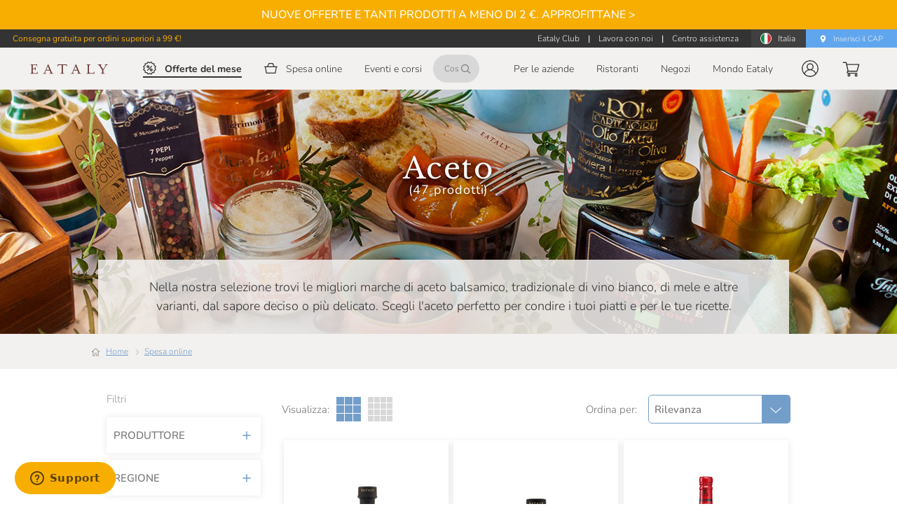

--- FILE ---
content_type: text/javascript;charset=utf-8
request_url: https://a42cdn.usablenet.com/a42/eataly/default/prod/rapid/rs/1760429709049/eataly-net%2FglobalsAttr.js
body_size: 413
content:
// eataly-net/globalsAttr

var no$=no$ || $UsableNetPassThrough;
no$.observe([{"ruleId": "1988a061a0a", "sel": ["input[type=checkbox][aria-checked]"], "description": {"customTags": [], "tags": ["64f9f23a2c5d99a932f1cb3c"], "text": "", "issues": [], "internalNotes": ""}, "persistent": false, "skipRecordFilter": false, "watchTextNodes": false,'removeAriaAttr': "aria-checked"},
{"ruleId": "1989778fb05", "sel": ["button.password-eye-wrapper.show"], "description": {"customTags": [], "tags": ["64f9f23a2c5d99a932f1cb3c"], "text": "", "issues": [], "internalNotes": ""}, "persistent": true, "skipRecordFilter": false, "watchTextNodes": false,'setA11yName': "Hide password"},
{"ruleId": "19897798615", "sel": ["button.password-eye-wrapper.hide"], "description": {"customTags": [], "tags": ["64f9f23a2c5d99a932f1cb3c"], "text": "", "issues": [], "internalNotes": ""}, "persistent": true, "skipRecordFilter": false, "watchTextNodes": false,'setA11yName': "Show password"},
{"ruleId": "198978675c4", "sel": ["[role=dialog]:has(.v-dialog--active)"], "description": {"customTags": [], "tags": ["64f9f23a2c5d99a932f1cb3c"], "text": "", "issues": [], "internalNotes": ""}, "persistent": true, "skipRecordFilter": false, "watchTextNodes": false,'set-aria-modal': "true"},
{"ruleId": "19897878767", "sel": ["[role=dialog]:not(:has(.v-dialog--active))"], "description": {"customTags": [], "tags": ["64f9f23a2c5d99a932f1cb3c"], "text": "", "issues": [], "internalNotes": ""}, "persistent": true, "skipRecordFilter": false, "watchTextNodes": false,'set-aria-modal': "false"},
{"ruleId": "1989ff24424", "sel": [".v-expansion-panel[aria-expanded]"], "description": {"customTags": [], "tags": ["64f9f23a2c5d99a932f1cb3c"], "text": "", "issues": [], "internalNotes": ""}, "persistent": true, "skipRecordFilter": false, "watchTextNodes": false,'removeAriaAttr': "aria-expanded"},
{"ruleId": "1989ff74831", "sel": ["input[type=radio]", "input[type=checkbox]"], "description": {"customTags": [], "tags": ["64f9f23a2c5d99a932f1cb3c"], "text": "", "issues": [], "internalNotes": ""}, "persistent": true, "skipRecordFilter": false, "watchTextNodes": false,'removeAriaAttr': "aria-checked"},
{"ruleId": "198a0b946d1", "sel": ["ul > li[role]"], "description": {"customTags": [], "tags": ["64f9f23a2c5d99a932f1cb3c"], "text": "", "issues": [], "internalNotes": ""}, "persistent": true, "skipRecordFilter": false, "watchTextNodes": false,'removeRoleAttr': true},
{"ruleId": "199517784f7", "sel": [".zip-tab-content-input-wrapper input"], "description": {"customTags": [], "tags": ["64f9f23a2c5d99a932f1cb3c"], "text": "", "issues": [], "internalNotes": ""}, "persistent": true, "skipRecordFilter": true, "watchTextNodes": false,'setA11yName': "Zip Code"},
{"ruleId": "1995191cdc5", "sel": ["header .hamburger:not(.is-active)"], "description": {"customTags": [], "tags": ["64f9f23a2c5d99a932f1cb3c"], "text": "", "issues": [], "internalNotes": ""}, "persistent": true, "skipRecordFilter": true, "watchTextNodes": false,'setA11yName': "Open Mobile menu",'set-aria-haspopup': "dialog"},
{"ruleId": "19951955d8e", "sel": ["header .hamburger.is-active"], "description": {"customTags": [], "tags": ["64f9f23a2c5d99a932f1cb3c"], "text": "", "issues": [], "internalNotes": ""}, "persistent": true, "skipRecordFilter": true, "watchTextNodes": false,'setA11yName': "Close Mobile menu"}], {"subtree": true, "childList": true, "attributes": true, "urls": [], "delay": 0, "vsname": "eataly-net/globalsAttr"});




--- FILE ---
content_type: text/javascript
request_url: https://www.eataly.net/cdn/f13ef20c517d411b15820b5d712f49fc769025bf/d4b047f.js
body_size: 527
content:
(window.webpackJsonp=window.webpackJsonp||[]).push([[22],{2952:function(e,n,t){"use strict";t.r(n);var r=t(1),o=(t(26),t(3),t(47),t(52),t(74)),c={name:"CatalogDynamicPage",auth:!1,components:{DynamicPageCategory:function(){return Promise.all([t.e(14),t.e(81)]).then(t.bind(null,2915))},DynamicPageProduct:function(){return Promise.all([t.e(80),t.e(77)]).then(t.bind(null,2897))},DynamicPageCms:function(){return t.e(82).then(t.bind(null,2954))}},asyncData:function(e){return Object(r.a)(regeneratorRuntime.mark((function n(){var t,r;return regeneratorRuntime.wrap((function(n){for(;;)switch(n.prev=n.next){case 0:return n.next=2,e.store.dispatch("urlResolver/rootPageResolver",{context:e,isExternalPage:!0});case 2:if(t=e.store,(r=t.getters["urlResolver/externalPageType"])!==o.pageTypes.MAGENTO_CATEGORY){n.next=6;break}return n.abrupt("return",{component:"DynamicPageCategory"});case 6:if(r!==o.pageTypes.MAGENTO_PRODUCT){n.next=8;break}return n.abrupt("return",{component:"DynamicPageProduct"});case 8:if(r!==o.pageTypes.PRISMIC_CMS){n.next=10;break}return n.abrupt("return",{component:"DynamicPageCms"});case 10:return n.abrupt("return",{});case 11:case"end":return n.stop()}}),n)})))()},data:function(){return{component:null}}},l=t(2),component=Object(l.a)(c,(function(){return(0,this._self._c)(this.component,{tag:"Component"})}),[],!1,null,null,null);n.default=component.exports}}]);

--- FILE ---
content_type: text/javascript
request_url: https://www.eataly.net/cdn/f13ef20c517d411b15820b5d712f49fc769025bf/7801129.js
body_size: 1800
content:
(window.webpackJsonp=window.webpackJsonp||[]).push([[16],{2261:function(e,t,n){var content=n(2790);content.__esModule&&(content=content.default),"string"==typeof content&&(content=[[e.i,content,""]]),content.locals&&(e.exports=content.locals);(0,n(13).default)("7048c947",content,!0,{sourceMap:!1})},2789:function(e,t,n){"use strict";n(2261)},2790:function(e,t,n){var r=n(12)((function(i){return i[1]}));r.push([e.i,'.repeatable-single-content{margin:0 auto;padding:0 0 50px;text-align:center}.repeatable-single-content-inner{position:relative}.repeatable-single-content-inner-title{color:#333;font-family:"Libre Baskerville",serif;font-size:22px;font-weight:700;letter-spacing:.23px;line-height:1;margin:20px 0 14px;text-align:center}.repeatable-single-content-inner-title h2,.repeatable-single-content-inner-title h3,.repeatable-single-content-inner-title h4,.repeatable-single-content-inner-title h5,.repeatable-single-content-inner-title h6{font-weight:700}@media(min-width:720px){.repeatable-single-content-inner-title-left{text-align:left}.repeatable-single-content-inner-title-center{text-align:center}.repeatable-single-content-inner-title-right{text-align:right}}.repeatable-single-content-inner-title-small{font-size:20px}.repeatable-single-content-inner-title-sans{font-family:Nunito,sans-serif}.repeatable-single-content-inner-text{color:#737373;font-size:15px;font-stretch:normal;font-style:normal;font-weight:300;letter-spacing:normal;line-height:normal}@media(min-width:720px){.repeatable-single-content-inner-text-left{text-align:left}.repeatable-single-content-inner-text-center{text-align:center}.repeatable-single-content-inner-text-right{text-align:right}}.repeatable-single-content-inner-cta{margin-left:auto;margin-right:auto;margin-top:15px}@media(min-width:720px){.repeatable-single-content-inner-cta-left{text-align:left}.repeatable-single-content-inner-cta-center{text-align:center}.repeatable-single-content-inner-cta-right{text-align:right}}.repeatable-single-content-inner-cta.as-button{align-items:center;background-color:#f8ae00;border:2px solid #f8ae00;border-radius:20px;color:#fff;cursor:pointer;display:inline-flex;display:flex;font-family:Nunito,sans-serif;font-size:15px;font-weight:500;height:40px;justify-content:space-around;line-height:40px;padding:0 20px;position:relative;-webkit-text-decoration:none;text-decoration:none;text-transform:uppercase;transition-duration:.2s;transition-property:background-color,border-color;width:-moz-fit-content;width:fit-content}.repeatable-single-content-inner-cta.as-button:hover{background-color:#f49626;border-color:#f49626}.repeatable-single-content-inner-cta.as-button:focus-visible{border-radius:20px;outline-color:blue;outline-offset:3px}.repeatable-single-content-inner-cta.as-button:focus-visible span{border-radius:20px}.repeatable-single-content-inner-cta.as-button a{color:#fff;-webkit-text-decoration:none;text-decoration:none}@media(min-width:720px){.repeatable-single-content-inner-cta-left.as-button{margin:15px auto 0 0}.repeatable-single-content-inner-cta-center.as-button{margin:15px auto 0}.repeatable-single-content-inner-cta-right.as-button{margin:15px 0 0 auto}}.repeatable-single-content-inner-items .repeatable-single-content-primary{flex-direction:column}.images-position-left .repeatable-single-content .repeatable-single-content{max-width:none}.images-position-left .repeatable-single-content .repeatable-single-content-primary{gap:24px}.images-position-left .repeatable-single-content .repeatable-single-content-primary .repeatable-single-content-image{margin:0 auto 15px}.images-position-left .repeatable-single-content .repeatable-single-content-primary .repeatable-single-content-inner-title{font-size:30px;margin:0 0 14px}.images-position-left .repeatable-single-content .repeatable-single-content-primary .repeatable-single-content-inner-title h2,.images-position-left .repeatable-single-content .repeatable-single-content-primary .repeatable-single-content-inner-title h3,.images-position-left .repeatable-single-content .repeatable-single-content-primary .repeatable-single-content-inner-title h4,.images-position-left .repeatable-single-content .repeatable-single-content-primary .repeatable-single-content-inner-title h5,.images-position-left .repeatable-single-content .repeatable-single-content-primary .repeatable-single-content-inner-title h6{font-weight:400}.images-position-left .repeatable-single-content .repeatable-single-content-primary .repeatable-single-content-inner-title-small{font-size:20px}.images-position-left .repeatable-single-content .repeatable-single-content-primary .repeatable-single-content-inner-text{font-size:18px}@media(min-width:720px){.repeatable-single-content{padding-bottom:7.5px}.images-position-left .repeatable-single-content .repeatable-single-content-primary{align-items:center;display:flex;justify-content:space-between}.images-position-left .repeatable-single-content .repeatable-single-content-primary-inverted{flex-direction:row-reverse}.images-position-left .repeatable-single-content .repeatable-single-content-primary .repeatable-single-content-image{margin:0;max-width:50%}.images-position-left .repeatable-single-content .repeatable-single-content-primary .repeatable-single-content-inner{flex:1}}',""]),r.locals={},e.exports=r},2955:function(e,t,n){"use strict";n.r(t);n(22);var r=n(4),l=n.n(r),o={name:"CmsRepeatableContent",components:{CmsLinkConditional:n(36).a},props:{content:{type:[Object,Array],default:null,required:!0}},computed:{hasTitle:function(){return!!this.$prismic.asText(l()(this.content,"primary.title"))},hasText:function(){return!!this.$prismic.asText(l()(this.content,"primary.text"))},hasImage:function(){return this.content.primary&&this.content.primary.image&&this.content.primary.image.url},hasCta:function(){return this.content.primary&&this.content.primary.cta_link&&"Any"!==this.content.primary.cta_link.link_type&&!this.content.primary.cta_link.isBroken&&this.content.primary.cta_label},shouldBeVisibile:function(){return this.hasTitle||this.hasText||this.hasImage||this.hasCta}},methods:{textAlign:function(e,t){var n=this.content.primary[e]?this.content.primary[e]:"left";return"".concat(t,"-").concat(n)}}},c=(n(2789),n(2)),component=Object(c.a)(o,(function(){var e=this,t=e._self._c;return t("div",[e.shouldBeVisibile?t("div",{staticClass:"repeatable-single-content",attrs:{id:e.content.primary.internal_anchor_id}},[t("div",{staticClass:"repeatable-single-content-primary",class:{"repeatable-single-content-primary-inverted":"Right"===e.content.primary.image_position}},[e.hasImage?t("PrismicImage",{staticClass:"repeatable-single-content-image",class:e.content.primary.image_position,attrs:{field:e.content.primary.image,width:e.content.primary.image.dimensions.width,height:e.content.primary.image.dimensions.height}}):e._e(),e._v(" "),t("div",{staticClass:"repeatable-single-content-inner"},[e.hasTitle?t("PrismicRichText",{staticClass:"repeatable-single-content-inner-title",class:[{"repeatable-single-content-inner-title-small":e.content.primary.title_font_small},{"repeatable-single-content-inner-title-sans":e.content.primary.title_font_sans},e.textAlign("title_align","repeatable-single-content-inner-title")],style:e.content.primary.title_color?"color: ".concat(e.content.primary.title_color,";"):null,attrs:{field:e.content.primary.title}}):e._e(),e._v(" "),e.hasText?t("PrismicRichText",{staticClass:"repeatable-single-content-inner-text",class:e.textAlign("text_align","repeatable-single-content-inner-text"),style:e.content.primary.text_color?"color: ".concat(e.content.primary.text_color,";"):null,attrs:{field:e.content.primary.text}}):e._e(),e._v(" "),e.hasCta?t("CmsLinkConditional",{staticClass:"repeatable-single-content-inner-cta",class:[{"as-button":"button"===e.content.primary.cta_look.toLowerCase()},e.textAlign("cta_align","repeatable-single-content-inner-cta")],attrs:{link:e.content.primary.cta_link,"track-adform":e.content.primary.cta_link_track_adform,"track-ga":e.content.primary.cta_link_track_ga,"target-blank":e.content.primary.cta_link_target_blank,label:e.content.primary.cta_label}}):e._e()],1)],1)]):e._e()])}),[],!1,null,null,null);t.default=component.exports}}]);

--- FILE ---
content_type: text/javascript
request_url: https://www.eataly.net/cdn/f13ef20c517d411b15820b5d712f49fc769025bf/0505747.js
body_size: 1717
content:
(window.webpackJsonp=window.webpackJsonp||[]).push([[73],{2176:function(t,e,r){var content=r(2632);content.__esModule&&(content=content.default),"string"==typeof content&&(content=[[t.i,content,""]]),content.locals&&(t.exports=content.locals);(0,r(13).default)("20679b0c",content,!0,{sourceMap:!1})},2177:function(t,e,r){var content=r(2634);content.__esModule&&(content=content.default),"string"==typeof content&&(content=[[t.i,content,""]]),content.locals&&(t.exports=content.locals);(0,r(13).default)("611ad9b8",content,!0,{sourceMap:!1})},2192:function(t,e,r){var content=r(2652);content.__esModule&&(content=content.default),"string"==typeof content&&(content=[[t.i,content,""]]),content.locals&&(t.exports=content.locals);(0,r(13).default)("786e7ca2",content,!0,{sourceMap:!1})},2631:function(t,e,r){"use strict";r(2176)},2632:function(t,e,r){var o=r(12)((function(i){return i[1]}));o.push([t.i,".dashboard-item[data-v-0c23f075]{-webkit-text-decoration:none;text-decoration:none}",""]),o.locals={},t.exports=o},2633:function(t,e,r){"use strict";r(2177)},2634:function(t,e,r){var o=r(12)((function(i){return i[1]}));o.push([t.i,".dashboard-item[data-v-25c0f44f]{-webkit-text-decoration:none;text-decoration:none}",""]),o.locals={},t.exports=o},2651:function(t,e,r){"use strict";r(2192)},2652:function(t,e,r){var o=r(12)((function(i){return i[1]}));o.push([t.i,'.support-page[data-v-9fa6f1d0]{margin:0 auto 70px;max-width:986px;padding:0 12px;width:100%}@media(min-width:1024px){.support-page[data-v-9fa6f1d0]{padding:0}}.support-page--title[data-v-9fa6f1d0]{color:#333;font-family:"Libre Baskerville",serif;font-size:28px;letter-spacing:.8px;line-height:1.14;margin:24px 0;text-align:center}@media(min-width:720px){.support-page--title[data-v-9fa6f1d0]{font-size:36px;letter-spacing:1.03px;line-height:.89;margin:34px auto}}.support-page--search[data-v-9fa6f1d0]{margin-bottom:11px}.support-page--dashboard[data-v-9fa6f1d0]{display:grid;grid-gap:11px}@media(min-width:720px){.support-page--dashboard[data-v-9fa6f1d0]{grid-gap:19px;grid-template-columns:repeat(2,1fr)}.support-page--dashboard-3-cols[data-v-9fa6f1d0]{grid-template-columns:repeat(3,1fr)}}@media(min-width:1024px){.support-page--dashboard[data-v-9fa6f1d0]{grid-gap:13px;grid-template-columns:repeat(4,1fr)}.support-page--dashboard-3-cols[data-v-9fa6f1d0]{grid-template-columns:repeat(3,1fr)}}.support-page--results[data-v-9fa6f1d0]{margin-top:13px}@media(min-width:720px){.support-page--results[data-v-9fa6f1d0]{margin-top:29px}}',""]),o.locals={},t.exports=o},2912:function(t,e,r){"use strict";r.r(e);r(9),r(8),r(7),r(3),r(14),r(10),r(15);var o=r(0),n=r(1),c=(r(26),r(5)),d=r(2317),l=r(426),f={name:"SupportDashboardFaq",components:{SupportDashboardItem:l.a}},h=(r(2631),r(2)),m=Object(h.a)(f,(function(){var t=this,e=t._self._c;return e("NuxtLink",{staticClass:"dashboard-item",attrs:{to:t.$getCLPrefixedUrl("/support/faq")}},[e("SupportDashboardItem",{attrs:{"icon-name":"faq",color:t.$color("--yellow-orange")}},[t._v("\n        "+t._s(t.$t("support.faqs"))+"\n    ")])],1)}),[],!1,null,"0c23f075",null).exports,v=r(879),x=r(880),S={name:"SupportDashboardContacts",components:{SupportDashboardItem:l.a}},_=(r(2633),Object(h.a)(S,(function(){var t=this,e=t._self._c;return e("NuxtLink",{staticClass:"dashboard-item",attrs:{to:t.localePath("contacts")}},[e("SupportDashboardItem",{attrs:{"icon-name":"contacts",color:t.$color("--mango")}},[t._v("\n        "+t._s(t.$t("support.contacts"))+"\n    ")])],1)}),[],!1,null,"25c0f44f",null).exports),w=r(2318),O=r(558);function D(t,e){var r=Object.keys(t);if(Object.getOwnPropertySymbols){var o=Object.getOwnPropertySymbols(t);e&&(o=o.filter((function(e){return Object.getOwnPropertyDescriptor(t,e).enumerable}))),r.push.apply(r,o)}return r}function j(t){for(var e=1;e<arguments.length;e++){var r=null!=arguments[e]?arguments[e]:{};e%2?D(Object(r),!0).forEach((function(e){Object(o.a)(t,e,r[e])})):Object.getOwnPropertyDescriptors?Object.defineProperties(t,Object.getOwnPropertyDescriptors(r)):D(Object(r)).forEach((function(e){Object.defineProperty(t,e,Object.getOwnPropertyDescriptor(r,e))}))}return t}var y={name:"SupportHubPage",auth:!1,components:{SupportSearchResults:w.a,SupportDashboardContacts:_,SupportDashboardChat:x.a,SupportDashboardForm:v.a,SupportDashboardFaq:m,SupportSearchBox:d.a,Breadcrumbs:O.a},fetch:function(){var t=this;return Object(n.a)(regeneratorRuntime.mark((function e(){return regeneratorRuntime.wrap((function(e){for(;;)switch(e.prev=e.next){case 0:return e.next=2,t.$store.dispatch("urlResolver/rootPageResolver",{context:t.$nuxt.context});case 2:return e.next=4,t.fetchFaqData();case 4:case"end":return e.stop()}}),e)})))()},head:function(){return this.$formatCommonHead({title:this.$t("pageTitles.supportHub")})},computed:j({},Object(c.c)("support",["validSearchString"])),methods:j({},Object(c.b)("support",["fetchFaqData"]))},C=(r(2651),Object(h.a)(y,(function(){var t=this,e=t._self._c;return e("section",{staticClass:"support-page"},[e("Breadcrumbs",{attrs:{type:"support"}}),t._v(" "),e("h1",{staticClass:"support-page--title"},[t._v(t._s(t.$t("support.hubPageTitle")))]),t._v(" "),e("SupportSearchBox",{staticClass:"support-page--search"}),t._v(" "),t.validSearchString?e("SupportSearchResults",{staticClass:"support-page--results"}):e("div",{staticClass:"support-page--dashboard",class:t.$isSiteUs?"support-page--dashboard-4-cols":"support-page--dashboard-3-cols"},[e("SupportDashboardFaq"),t._v(" "),e("SupportDashboardForm"),t._v(" "),t.$isSiteUs?e("SupportDashboardChat"):t._e(),t._v(" "),e("SupportDashboardContacts")],1)],1)}),[],!1,null,"9fa6f1d0",null));e.default=C.exports}}]);